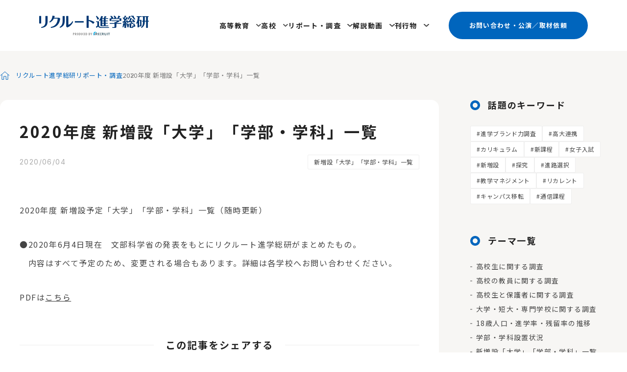

--- FILE ---
content_type: text/html; charset=utf-8
request_url: https://souken.shingakunet.com/research/2020/06/2020.html
body_size: 8223
content:
<!-- Open Graph Protocol -->
<meta property="og:type" content="article">
<meta property="og:locale" content="ja_JP">
<meta property="og:title" content="2020年度 新増設「大学」「学部・学科」一覧 | リポート・調査 | リクルート進学総研">
<meta property="og:url" content="https://souken.shingakunet.com/research/2020/06/2020.html">
<meta property="og:description" content="">
<meta property="og:site_name" content="リポート・調査">
<meta property="og:image" content="https://souken.shingakunet.com/research/.assets/thumbnail/%E9%80%B2%E5%AD%A6%E3%81%AB%E9%96%A2%E3%81%99%E3%82%8B%E3%83%9E%E3%83%BC%E3%82%B1%E3%83%83%E3%83%88%E3%83%87%E3%83%BC%E3%82%BF-i.png">
<!-- Microdata -->
<meta itemprop="description" content="">
<link itemprop="url" href="https://souken.shingakunet.com/research/2020/06/2020.html">
<link itemprop="image" href="https://souken.shingakunet.com/research/.assets/thumbnail/%E9%80%B2%E5%AD%A6%E3%81%AB%E9%96%A2%E3%81%99%E3%82%8B%E3%83%9E%E3%83%BC%E3%82%B1%E3%83%83%E3%83%88%E3%83%87%E3%83%BC%E3%82%BF-i.png"><!DOCTYPE html>
<html lang="ja" itemscope itemtype="http://schema.org/WebPage">
<head>
<meta charset="UTF-8">
<title>2020年度 新増設「大学」「学部・学科」一覧 | リポート・調査 | リクルート進学総研</title>
<meta name="description" content="">
<meta name="keywords" content="高校生,保護者,教員,調査,ブランド,大学,メディア,価値観">
<meta name="viewport" content="width=device-width,initial-scale=1">
<meta http-equiv="X-UA-Compatible" content="IE=edge">
<link rel="shortcut icon" href="https://souken.shingakunet.com/img/favicon.ico">
<link rel="start" href="https://souken.shingakunet.com/research/">
<link rel="canonical" href="https://souken.shingakunet.com/research/2020/06/2020.html" />
<!-- Open Graph Protocol -->
<meta property="og:type" content="article">
<meta property="og:locale" content="ja_JP">
<meta property="og:title" content="2020年度 新増設「大学」「学部・学科」一覧 | リポート・調査 | リクルート進学総研">
<meta property="og:url" content="https://souken.shingakunet.com/research/2020/06/2020.html">
<meta property="og:description" content="">
<meta property="og:site_name" content="リクルート進学総研">
<meta property="og:image" content="https://souken.shingakunet.com/research/.assets/thumbnail/%E9%80%B2%E5%AD%A6%E3%81%AB%E9%96%A2%E3%81%99%E3%82%8B%E3%83%9E%E3%83%BC%E3%82%B1%E3%83%83%E3%83%88%E3%83%87%E3%83%BC%E3%82%BF-i.png">
<!-- Microdata -->
<meta itemprop="description" content="">
<link itemprop="url" href="https://souken.shingakunet.com/research/2020/06/2020.html">
<link itemprop="image" href="https://souken.shingakunet.com/research/.assets/thumbnail/%E9%80%B2%E5%AD%A6%E3%81%AB%E9%96%A2%E3%81%99%E3%82%8B%E3%83%9E%E3%83%BC%E3%82%B1%E3%83%83%E3%83%88%E3%83%87%E3%83%BC%E3%82%BF-i.png">
<!-- CSS
================================================== -->
<link rel="stylesheet" href="https://souken.shingakunet.com/css/font-awesome.min.css">
<link rel="stylesheet" href="https://souken.shingakunet.com/css/common.css">
<link rel="preconnect" href="https://fonts.googleapis.com">
<link rel="preconnect" href="https://fonts.gstatic.com" crossorigin>
<link rel="stylesheet" href="https://fonts.googleapis.com/css2?family=Noto+Sans+JP:wght@400;500;700&family=Inter:wght@400;500;600;700&display=swap">
<link rel="stylesheet" href="https://souken.shingakunet.com/asset/css/common.css" media="all">
<link rel="stylesheet" href="https://souken.shingakunet.com/asset/css/pages/page.css" media="all">

<!-- Script
================================================== -->
<!--[if lt IE 9]><script type="text/javascript" src="https://souken.shingakunet.com/js/jquery_plugin/html5shiv.min.js"><![endif]-->
<!--[if lt IE 9]><script type="text/javascript" src="https://souken.shingakunet.com/js/jquery/jquery-1.11.1.min.js"><![endif]-->
<!--[if lt IE 9]><script src="https://souken.shingakunet.com/js/jquery_plugin/flexibility.js"></script><![endif]-->
<!--[if gte IE 9]><!--><script type="text/javascript" src="https://souken.shingakunet.com/js/jquery/jquery-2.1.1.min.js"></script><!--<![endif]-->
<script src="https://souken.shingakunet.com/js/jquery_plugin/jquery.easing.js"></script>
<script src="https://souken.shingakunet.com/js/jquery_plugin/jquery.caroufredsel.js"></script>
<script src="https://souken.shingakunet.com/js/jquery_plugin/jquery.touchSwipe.min.js"></script>
<script src="https://souken.shingakunet.com/js/common.js"></script>
<script src="https://souken.shingakunet.com/asset/js/transition.js"></script>

<link rel="manifest" href="https://souken.shingakunet.com/.app/manifest.json" crossorigin="use-credentials">
<meta name="theme-color" content="white">

<!-- Global site tag (gtag.js) - Google Analytics GA4を導入済み -->
<script async src="https://www.googletagmanager.com/gtag/js?id=UA-17240924-1"></script>
<script async src="https://www.googletagmanager.com/gtag/js?id=G-LGT2XN2F8Z"></script>
<script>
 window.dataLayer = window.dataLayer || [];
 function gtag(){dataLayer.push(arguments);}
 gtag('js', new Date());

 gtag('config', 'UA-17240924-1');
 gtag('config', 'G-LGT2XN2F8Z');
</script>

<!-- Start of HubSpot Embed Code -->
  <script type="text/javascript" id="hs-script-loader" async defer src="//js-na1.hs-scripts.com/21419317.js"></script>
<!-- End of HubSpot Embed Code -->
</head>
<body id="top">
<div id="wrapper">
<header id="header" class="header">
<h1 class="header__logo"><a href="/"><img src="/asset/img/common/logo.png" alt="リクルート進学総研 produced by RECRUIT" width="448" height="80"></a></h1>
		<nav class="header__nav" aria-label="グローバルメニュー">
			<ul class="nav-list js_nav-list">
				<li class="nav-list__item dd-menu">
					<button type="button" class="js-button-megaMenu" aria-controls="menu-01">高等教育</button>
					<div id="menu-01" class="dd-box" aria-label="高等教育についてのサブメニュー">
						<div class="dd-box__inner">
							<dl class="nav-box">
								<dt class="nav-box__ttl">学校全体</dt>
								<dd class="nav-box__body">
									<ul class="link-list">
										<li class="link-list__item"><a href="/higher/theme-18/">ビジョン・ポリシー</a></li>
										<li class="link-list__item"><a href="/higher/theme-07/">中長期計画・マスタープラン</a></li>
										<li class="link-list__item"><a href="/higher/theme-06/">ブランディング・広報</a></li>
									</ul>
								</dd>
							</dl>
							<dl class="nav-box">
								<dt class="nav-box__ttl">学生募集</dt>
								<dd class="nav-box__body">
									<ul class="link-list">
										<li class="link-list__item"><a href="/higher/theme-11/">学生募集・OC</a></li>
										<li class="link-list__item"><a href="/higher/theme-09/">高大接続・入試改革</a></li>
									</ul>
								</dd>
							</dl>
							<dl class="nav-box">
								<dt class="nav-box__ttl">教育</dt>
								<dd class="nav-box__body">
									<ul class="link-list">
										<li class="link-list__item"><a href="/higher/theme-17/">新領域・新増設・改組</a></li>
										<li class="link-list__item"><a href="/higher/theme-02/">AL・PBL型教育</a></li>
										<li class="link-list__item"><a href="/higher/theme-08/">社会人・リカレント教育</a></li>
										<li class="link-list__item"><a href="/higher/theme-04/">グローバル人材育成</a></li>
										<li class="link-list__item"><a href="/higher/theme-20/">SDGs</a></li>
									</ul>
								</dd>
							</dl>
							<dl class="nav-box">
								<dt class="nav-box__ttl">学生支援</dt>
								<dd class="nav-box__body">
									<ul class="link-list">
										<li class="link-list__item"><a href="/higher/theme-13/">就業力・キャリア教育</a></li>
										<li class="link-list__item"><a href="/higher/theme-12/">学生支援</a></li>
									</ul>
								</dd>
							</dl>
							<dl class="nav-box">
								<dt class="nav-box__ttl">組織基盤・経営資源</dt>
								<dd class="nav-box__body">
									<ul class="link-list">
										<li class="link-list__item"><a href="/higher/theme-19/">経営・組織運営・IR</a></li>
										<li class="link-list__item"><a href="/higher/theme-15/">教職員・FD・SD</a></li>
										<li class="link-list__item"><a href="/higher/theme-14/">教学マネジメント</a></li>
										<li class="link-list__item"><a href="/higher/theme-01/">ICT・DX戦略</a></li>
										<li class="link-list__item"><a href="/higher/theme-03/">キャンパス開設・移転</a></li>
										<li class="link-list__item"><a href="/higher/theme-21/">ダイバーシティ</a></li>
										<li class="link-list__item"><a href="/higher/theme-16/">研究</a></li>
									</ul>
								</dd>
							</dl>
							<dl class="nav-box">
								<dt class="nav-box__ttl">ステークホルダー連携</dt>
								<dd class="nav-box__body">
									<ul class="link-list">
										<li class="link-list__item"><a href="/higher/theme-10/">産学官連携・地域連携</a></li>
									</ul>
								</dd>
							</dl>
							<dl class="nav-box">
								<dt class="nav-box__ttl">外部環境</dt>
								<dd class="nav-box__body">
									<ul class="link-list">
										<li class="link-list__item"><a href="/higher/theme-22/">教育行政・政策</a></li>
										<li class="link-list__item"><a href="/higher/theme-23/">教育マーケット情報</a></li>
										<li class="link-list__item"><a href="/higher/theme-05/">海外の高等教育機関</a></li>
									</ul>
								</dd>
							</dl>
						</div>
					</div>
				</li>
				<li class="nav-list__item dd-menu">
					<button type="button" class="js-button-megaMenu" aria-controls="menu-02">高校</button>
					<div id="menu-02" class="dd-box" aria-label="高校についてのサブメニュー">
						<ul class="link-list">
							<li class="link-list__item"><a href="/secondary/theme-01/">高大連携／入試関連</a></li>
							<li class="link-list__item"><a href="/secondary/theme-03/">インタビュー・寄稿</a></li>
							<li class="link-list__item"><a href="/secondary/theme-04/">キャリガイセミナー／サロン</a></li>
							<li class="link-list__item"><a href="/secondary/theme-05/">教育関連イベント情報</a></li>
							<li class="link-list__item"><a href="/secondary/theme-06/">教育・進路環境データ／文献</a></li>
							<li class="link-list__item"><a href="/secondary/theme-07/">進路指導実践事例</a></li>
							<li class="link-list__item"><a href="/secondary/theme-08/">キャリア教育実践事例</a></li>
							<li class="link-list__item"><a href="/secondary/theme-09/">探究学習</a></li>
							<li class="link-list__item"><a href="/secondary/theme-10/">教科実践事例</a></li>
							<li class="link-list__item"><a href="/secondary/theme-11/">主体的・対話的で深い学び</a></li>
							<li class="link-list__item"><a href="/secondary/theme-12/">地域課題解決・学外連携</a></li>
							<li class="link-list__item"><a href="/secondary/theme-13/">職業観育成／自己理解</a></li>
							<li class="link-list__item"><a href="/secondary/theme-14/">学問研究／学校研究</a></li>
							<li class="link-list__item"><a href="/secondary/theme-15/">志望理由／小論文</a></li>
							<li class="link-list__item"><a href="/secondary/theme-21/">「問い」の編集工学</a></li>
							<li class="link-list__item"><a href="/secondary/theme-16/">スタディサプリ活用事例（進路）</a></li>
							<li class="link-list__item"><a href="/secondary/theme-17/">スタディサプリ活用事例（学習）</a></li>
							<li class="link-list__item"><a href="/secondary/theme-22/">キャリアガイダンス＠メール</a></li>
							<li class="link-list__item"><a href="/secondary/theme-23/">キャリアガイダンス通信</a></li>
							<li class="link-list__item"><a href="/secondary/theme-19/">編集部での取り組み</a></li>
							<li class="link-list__item"><a href="/secondary/theme-20/">編集部からのお知らせ</a></li>
						</ul>
					</div>
				</li>
				<li class="nav-list__item dd-menu">
					<button type="button" class="js-button-megaMenu" aria-controls="menu-03">リポート・調査</button>
					<div id="menu-03" class="dd-box" aria-label="リポート・調査についてのサブメニュー">
						<ul class="link-list">
							<li class="link-list__item"><a href="/research/cat/">高校生に関する調査</a></li>
							<li class="link-list__item"><a href="/research/cat-1/">高校の教員に関する調査</a></li>
							<li class="link-list__item"><a href="/research/cat-2/">高校生と保護者に関する調査</a></li>
							<li class="link-list__item"><a href="/research/cat-3/">大学・短大・専門学校に関する調査</a></li>
							<li class="link-list__item"><a href="/research/18/">18歳人口・進学率・残留率の推移</a></li>
							<li class="link-list__item"><a href="/research/cat-10/">学部・学科設置状況</a></li>
							<li class="link-list__item"><a href="/research/cat-12/">新増設「大学」「学部・学科」一覧</a></li>
						</ul>
					</div>
				</li>
				<li class="nav-list__item dd-menu">
					<button type="button" class="js-button-megaMenu" aria-controls="menu-04">解説動画</button>
					<div id="menu-04" class="dd-box" aria-label="解説動画についてのサブメニュー">
						<div class="dd-box__inner">
							<dl class="nav-box">
								<dt class="nav-box__ttl">学校全体</dt>
								<dd class="nav-box__body">
									<ul class="link-list">
										<li class="link-list__item"><a href="/movie/theme-18/">ビジョン・ポリシー</a></li>
										<li class="link-list__item"><a href="/movie/theme-07/">中長期計画・マスタープラン</a></li>
										<li class="link-list__item"><a href="/movie/theme-06/">ブランディング・広報</a></li>
									</ul>
								</dd>
							</dl>
							<dl class="nav-box">
								<dt class="nav-box__ttl">学生募集</dt>
								<dd class="nav-box__body">
									<ul class="link-list">
										<li class="link-list__item"><a href="/movie/theme-11/">学生募集・OC</a></li>
										<li class="link-list__item"><a href="/movie/theme-09/">高大接続・入試改革</a></li>
									</ul>
								</dd>
							</dl>
							<dl class="nav-box">
								<dt class="nav-box__ttl">教育</dt>
								<dd class="nav-box__body">
									<ul class="link-list">
										<li class="link-list__item"><a href="/movie/theme-17/">新領域・新増設・改組</a></li>
										<li class="link-list__item"><a href="/movie/theme-02/">AL・PBL型教育</a></li>
										<li class="link-list__item"><a href="/movie/theme-08/">社会人・リカレント教育</a></li>
										<li class="link-list__item"><a href="/movie/theme-04/">グローバル人材育成</a></li>
										<li class="link-list__item"><a href="/movie/theme-20/">SDGs</a></li>
									</ul>
								</dd>
							</dl>
							<dl class="nav-box">
								<dt class="nav-box__ttl">学生支援</dt>
								<dd class="nav-box__body">
									<ul class="link-list">
										<li class="link-list__item"><a href="/movie/theme-13/">就業力・キャリア教育</a></li>
										<li class="link-list__item"><a href="/movie/theme-12/">学生支援</a></li>
									</ul>
								</dd>
							</dl>
							<dl class="nav-box">
								<dt class="nav-box__ttl">組織基盤・経営資源</dt>
								<dd class="nav-box__body">
									<ul class="link-list">
										<li class="link-list__item"><a href="/movie/theme-19/">経営・組織運営・IR</a></li>
										<li class="link-list__item"><a href="/movie/theme-15/">教職員・FD・SD</a></li>
										<li class="link-list__item"><a href="/movie/theme-14/">教学マネジメント</a></li>
										<li class="link-list__item"><a href="/movie/theme-01/">ICT・DX戦略</a></li>
										<li class="link-list__item"><a href="/movie/theme-03/">キャンパス開設・移転</a></li>
										<li class="link-list__item"><a href="/movie/theme-21/">ダイバーシティ</a></li>
										<li class="link-list__item"><a href="/movie/theme-16/">研究</a></li>
									</ul>
								</dd>
							</dl>
							<dl class="nav-box">
								<dt class="nav-box__ttl">ステークホルダー連携</dt>
								<dd class="nav-box__body">
									<ul class="link-list">
										<li class="link-list__item"><a href="/movie/theme-10/">産学官連携・地域連携</a></li>
									</ul>
								</dd>
							</dl>
							<dl class="nav-box">
								<dt class="nav-box__ttl">外部環境</dt>
								<dd class="nav-box__body">
									<ul class="link-list">
										<li class="link-list__item"><a href="/movie/theme-22/">教育行政・政策</a></li>
										<li class="link-list__item"><a href="/movie/theme-23/">教育マーケット情報</a></li>
										<li class="link-list__item"><a href="/movie/theme-05/">海外の高等教育機関</a></li>
									</ul>
								</dd>
							</dl>
						</div>
					</div>
				</li>
				<li class="nav-list__item dd-menu">
					<button type="button" class="js-button-megaMenu" aria-controls="menu-05">刊行物</button>
					<div id="menu-05" class="dd-box" aria-label="刊行物についてのサブメニュー">
						<ul class="link-list">
							<li class="link-list__item"><a href="/publication/collegemanagement/">カレッジマネジメント</a></li>
							<li class="link-list__item"><a href="/publication/careerguidance/">キャリアガイダンス</a></li>
							<li class="link-list__item"><a href="/publication/careerguidance-class/">クラス担任のためのキャリアガイダンス</a></li>
							<li class="link-list__item"><a href="/publication/careerguidance-hogosya/">高校生の保護者のためのキャリアガイダンス</a></li>
						</ul>
					</div>
				</li>
			</ul>
			<p class="header__btn-inquiry"><a href="/souken/faq.html">お問い合わせ・公演／取材依頼</a></p>
			<p class="header__btn-search"><button></button></p>
		</nav>
		<div class="header__btn-menu js_btn-menu">
			<button></button>
			<input id="navi" type="checkbox" />
			<label for="navi">
				<div class="dots"></div>
				<div class="dots"></div>
				<div class="dots"></div>
				<div class="dots"></div>
				<div class="dots"></div>
				<div class="dots"></div>
				<div class="dots"></div>
				<div class="dots"></div>
				<div class="dots"></div>
			</label>
		</div>
</header>
<main id="content">
<div class="page-wrap">
<div class="breadcrumb">
	<ol class="link-list">
    	<li class="link-list__item"><a href="https://souken.shingakunet.com/">リクルート進学総研</a></li>
				<li class="link-list__item"><a href="https://souken.shingakunet.com/research/">リポート・調査</a></li>
		<li class="link-list__item">2020年度 新増設「大学」「学部・学科」一覧</li>
			</ol>
</div>

<div class="page-wrap__inner">

<div class="main-wrap">
	<div class="post-wrap">
		<div class="post-wrap__head">
<h1 class="post-wrap__ttl">2020年度 新増設「大学」「学部・学科」一覧</h1>
<div class="post-wrap__data">
<time class="post-wrap__date" datetime="2020-06-04">2020/06/04</time>
<ul class="tag-list">
<li class="tag-list__item"><a href="https://souken.shingakunet.com/research/cat-12/">新増設「大学」「学部・学科」一覧</a></li></ul>
</div>
</div>
<div class="post-wrap__body single__content">
<p>2020年度 新増設予定「大学」「学部・学科」一覧（随時更新）</p>
<p>●2020年6月4日現在　文部科学省の発表をもとにリクルート進学総研がまとめたもの。<br>
　内容はすべて予定のため、変更される場合もあります。詳細は各学校へお問い合わせください。</p>
<p>PDFは<u><a href="https://souken.shingakunet.com/higher/.assets/2020shinzousetsu.pdf" title="" target="_self">こちら</u></a></p>
<p></p>

<aside class="share-wrap">
<h2 class="share-wrap__ttl"><span>この記事をシェアする</span></h2>
<div class="share-wrap__body">
<ul class="sns-list">
<li class="sns-list__item sns-list__item--x"><a href="https://twitter.com/share?url=https://souken.shingakunet.com/research/2020/06/2020.html"></a></li>
<li class="sns-list__item sns-list__item--fb"><a href="https://www.facebook.com/sharer/sharer.php?u=https://souken.shingakunet.com/research/2020/06/2020.html"></a></li>
<li class="sns-list__item sns-list__item--hatena"><a href="http://b.hatena.ne.jp/add?url=https://souken.shingakunet.com/research/2020/06/2020.html"></a></li>
<li class="sns-list__item sns-list__item--line"><a href="https://social-plugins.line.me/lineit/share?url=https://souken.shingakunet.com/research/2020/06/2020.html"></a></li>
</ul>
</div>
</aside>
</div>
	</div>
</div>

<div class="side-wrap">
<aside class="side-box">
	<h2 class="side-box__ttl">話題のキーワード</h2>
	<div class="side-box__body">
<ul class="kw-list">
<li class="kw-list__item"><a href="/search.html?mtssq=進学ブランド力調査">進学ブランド力調査</a></li>
<li class="kw-list__item"><a href="/search.html?mtssq=高大連携">高大連携</a></li>
<li class="kw-list__item"><a href="/search.html?mtssq=カリキュラム">カリキュラム</a></li>
<li class="kw-list__item"><a href="/search.html?mtssq=新課程">新課程</a></li>
<li class="kw-list__item"><a href="/search.html?mtssq=女子入試">女子入試</a></li>
<li class="kw-list__item"><a href="/search.html?mtssq=新増設">新増設</a></li>
<li class="kw-list__item"><a href="/search.html?mtssq=探究">探究</a></li>
<li class="kw-list__item"><a href="/search.html?mtssq=進路選択">進路選択</a></li>
<li class="kw-list__item"><a href="/search.html?mtssq=教学マネジメント">教学マネジメント</a></li>
<li class="kw-list__item"><a href="/search.html?mtssq=リカレント">リカレント</a></li>
<li class="kw-list__item"><a href="/search.html?mtssq=キャンパス移転">キャンパス移転</a></li>
<li class="kw-list__item"><a href="/search.html?mtssq=通信課程">通信課程</a></li>
</ul>
</div>
</aside>
<!--<aside class="side-box">
	<h2 class="side-box__ttl">人気の記事</h2>
	<div class="side-box__body">
<ol class="rank-list">
<li class="rank-list__item">
<section class="rank-box">
<figure class="rank-box__img"><img loading="lazy" src="https://placehold.jp/240x135.png" alt="【専門職】幅広い知識と、豊富な実習で培われた技…"></figure>
<div class="rank-box__detail">
<h3 class="rank-box__ttl"><a href="">【専門職】幅広い知識と、豊富な実習で培われた技…</a></h3>
<time class="rank-box__date" datetime="2024-05-13">2024/05/13</time>
</div>
</section>
</li>
<li class="rank-list__item">
<section class="rank-box">
<figure class="rank-box__img"><img loading="lazy" src="https://placehold.jp/240x135.png" alt="【専門職】幅広い知識と、豊富な実習で培われた技…"></figure>
<div class="rank-box__detail">
<h3 class="rank-box__ttl"><a href="">【専門職】幅広い知識と、豊富な実習で培われた技…</a></h3>
<time class="rank-box__date" datetime="2024-05-13">2024/05/13</time>
</div>
</section>
</li>
<li class="rank-list__item">
<section class="rank-box">
<figure class="rank-box__img"><img loading="lazy" src="https://placehold.jp/240x135.png" alt="【専門職】幅広い知識と、豊富な実習で培われた技…"></figure>
<div class="rank-box__detail">
<h3 class="rank-box__ttl"><a href="">【専門職】幅広い知識と、豊富な実習で培われた技…</a></h3>
<time class="rank-box__date" datetime="2024-05-13">2024/05/13</time>
</div>
</section>
</li>
<li class="rank-list__item">
<section class="rank-box">
<figure class="rank-box__img"><img loading="lazy" src="https://placehold.jp/240x135.png" alt="【専門職】幅広い知識と、豊富な実習で培われた技…"></figure>
<div class="rank-box__detail">
<h3 class="rank-box__ttl"><a href="">【専門職】幅広い知識と、豊富な実習で培われた技…</a></h3>
<time class="rank-box__date" datetime="2024-05-13">2024/05/13</time>
</div>
</section>
</li>
<li class="rank-list__item">
<section class="rank-box">
<figure class="rank-box__img"><img loading="lazy" src="https://placehold.jp/240x135.png" alt="【専門職】幅広い知識と、豊富な実習で培われた技…"></figure>
<div class="rank-box__detail">
<h3 class="rank-box__ttl"><a href="">【専門職】幅広い知識と、豊富な実習で培われた技…</a></h3>
<time class="rank-box__date" datetime="2024-05-13">2024/05/13</time>
</div>
</section>
</li>
</ol>
</div>
</aside>-->
<aside class="side-box">
	<h2 class="side-box__ttl">テーマ一覧</h2>
	<div class="side-box__body">
<dl class="link-box">
<dd class="link-box__body">
<ul class="link-list">
                           <li class="link-list__item"><a href="https://souken.shingakunet.com/research/cat/">高校生に関する調査</a>
                           </li>
                           <li class="link-list__item"><a href="https://souken.shingakunet.com/research/cat-1/">高校の教員に関する調査</a>
                           </li>
                           <li class="link-list__item"><a href="https://souken.shingakunet.com/research/cat-2/">高校生と保護者に関する調査</a>
                           </li>
                           <li class="link-list__item"><a href="https://souken.shingakunet.com/research/cat-3/">大学・短大・専門学校に関する調査</a>
                           </li>
                           <li class="link-list__item"><a href="https://souken.shingakunet.com/research/18/">18歳人口・進学率・残留率の推移</a>
                           </li>
                           <li class="link-list__item"><a href="https://souken.shingakunet.com/research/cat-10/">学部・学科設置状況</a>
                           </li>
                           <li class="link-list__item"><a href="https://souken.shingakunet.com/research/cat-12/">新増設「大学」「学部・学科」一覧</a>
                           </li>
      </ul>
</dd>
</dl>
</div>
<div class="theme-bottom-btn"><a class="btn btn-highlight--border" href="https://db.shingaku-research.net/">進学センサスDATABOOK</a></div>
</aside>
</div>

</div>

<aside class="other-wrap">
	<div class="other-wrap__inner">
		<h2 class="other-wrap__ttl">関連記事</h2>
		<div class="other-wrap__body">
			<ul class="card-list js_card-list">
      
                            
                				<li class="card-list__item">
					<section class="card-box">
						<figure class="card-box__img"><img loading="lazy" src="https://souken.shingakunet.com/research/.assets/thumbnail/%E9%80%B2%E5%AD%A6%E3%81%AB%E9%96%A2%E3%81%99%E3%82%8B%E3%83%9E%E3%83%BC%E3%82%B1%E3%83%83%E3%83%88%E3%83%87%E3%83%BC%E3%82%BF-i.png" alt="2025年度 新増設「大学」「学部・学科」一覧" width="640" height="360"></figure>
						<div class="card-box__detail">
							<h3 class="card-box__ttl"><a href="https://souken.shingakunet.com/research/2025/06/shinzousetsu.html">2025年度 新増設「大学」「学部・学科」一覧</a></h3>
							<time class="card-box__date" datetime="2025-06-10">2025/06/10</time>
							<ul class="tag-list">
																<li class="tag-list__item"><a href="https://souken.shingakunet.com/research/cat-12/">新増設「大学」「学部・学科」一覧</a></li>
															</ul>
						</div>
					</section>
				</li>
        				<li class="card-list__item">
					<section class="card-box">
						<figure class="card-box__img"><img loading="lazy" src="https://souken.shingakunet.com/research/.assets/thumbnail/%E9%80%B2%E5%AD%A6%E3%81%AB%E9%96%A2%E3%81%99%E3%82%8B%E3%83%9E%E3%83%BC%E3%82%B1%E3%83%83%E3%83%88%E3%83%87%E3%83%BC%E3%82%BF-i.png" alt="2024年度 新増設「大学」「学部・学科」一覧" width="640" height="360"></figure>
						<div class="card-box__detail">
							<h3 class="card-box__ttl"><a href="https://souken.shingakunet.com/research/2024/03/2022.html">2024年度 新増設「大学」「学部・学科」一覧</a></h3>
							<time class="card-box__date" datetime="2024-03-25">2024/03/25</time>
							<ul class="tag-list">
																<li class="tag-list__item"><a href="https://souken.shingakunet.com/research/cat-12/">新増設「大学」「学部・学科」一覧</a></li>
															</ul>
						</div>
					</section>
				</li>
        				<li class="card-list__item">
					<section class="card-box">
						<figure class="card-box__img"><img loading="lazy" src="https://souken.shingakunet.com/research/.assets/thumbnail/%E9%80%B2%E5%AD%A6%E3%81%AB%E9%96%A2%E3%81%99%E3%82%8B%E3%83%9E%E3%83%BC%E3%82%B1%E3%83%83%E3%83%88%E3%83%87%E3%83%BC%E3%82%BF-i.png" alt="2023年度 新増設「大学」「学部・学科」一覧" width="640" height="360"></figure>
						<div class="card-box__detail">
							<h3 class="card-box__ttl"><a href="https://souken.shingakunet.com/research/2023/04/2022.html">2023年度 新増設「大学」「学部・学科」一覧</a></h3>
							<time class="card-box__date" datetime="2023-04-25">2023/04/25</time>
							<ul class="tag-list">
																<li class="tag-list__item"><a href="https://souken.shingakunet.com/research/cat-12/">新増設「大学」「学部・学科」一覧</a></li>
															</ul>
						</div>
					</section>
				</li>
        				<li class="card-list__item">
					<section class="card-box">
						<figure class="card-box__img"><img loading="lazy" src="https://souken.shingakunet.com/research/.assets/thumbnail/%E9%80%B2%E5%AD%A6%E3%81%AB%E9%96%A2%E3%81%99%E3%82%8B%E3%83%9E%E3%83%BC%E3%82%B1%E3%83%83%E3%83%88%E3%83%87%E3%83%BC%E3%82%BF-i.png" alt="2022年度 新増設「大学」「学部・学科」一覧" width="640" height="360"></figure>
						<div class="card-box__detail">
							<h3 class="card-box__ttl"><a href="https://souken.shingakunet.com/research/2023/02/2022.html">2022年度 新増設「大学」「学部・学科」一覧</a></h3>
							<time class="card-box__date" datetime="2023-02-22">2023/02/22</time>
							<ul class="tag-list">
																<li class="tag-list__item"><a href="https://souken.shingakunet.com/research/cat-12/">新増設「大学」「学部・学科」一覧</a></li>
															</ul>
						</div>
					</section>
				</li>
        				<li class="card-list__item">
					<section class="card-box">
						<figure class="card-box__img"><img loading="lazy" src="https://souken.shingakunet.com/research/.assets/thumbnail/%E9%80%B2%E5%AD%A6%E3%81%AB%E9%96%A2%E3%81%99%E3%82%8B%E3%83%9E%E3%83%BC%E3%82%B1%E3%83%83%E3%83%88%E3%83%87%E3%83%BC%E3%82%BF-i.png" alt="2021年度 新増設「大学」「学部・学科」一覧" width="640" height="360"></figure>
						<div class="card-box__detail">
							<h3 class="card-box__ttl"><a href="https://souken.shingakunet.com/research/2021/02/2021.html">2021年度 新増設「大学」「学部・学科」一覧</a></h3>
							<time class="card-box__date" datetime="2021-02-15">2021/02/15</time>
							<ul class="tag-list">
																<li class="tag-list__item"><a href="https://souken.shingakunet.com/research/cat-12/">新増設「大学」「学部・学科」一覧</a></li>
															</ul>
						</div>
					</section>
				</li>
        				<li class="card-list__item">
					<section class="card-box">
						<figure class="card-box__img"><img loading="lazy" src="https://souken.shingakunet.com/research/.assets/thumbnail/%E9%80%B2%E5%AD%A6%E3%81%AB%E9%96%A2%E3%81%99%E3%82%8B%E3%83%9E%E3%83%BC%E3%82%B1%E3%83%83%E3%83%88%E3%83%87%E3%83%BC%E3%82%BF-i.png" alt="2019年度 新増設「大学」「学部・学科」一覧" width="640" height="360"></figure>
						<div class="card-box__detail">
							<h3 class="card-box__ttl"><a href="https://souken.shingakunet.com/research/2020/06/2019.html">2019年度 新増設「大学」「学部・学科」一覧</a></h3>
							<time class="card-box__date" datetime="2020-06-04">2020/06/04</time>
							<ul class="tag-list">
																<li class="tag-list__item"><a href="https://souken.shingakunet.com/research/cat-12/">新増設「大学」「学部・学科」一覧</a></li>
															</ul>
						</div>
					</section>
				</li>
        				<li class="card-list__item">
					<section class="card-box">
						<figure class="card-box__img"><img loading="lazy" src="https://souken.shingakunet.com/research/.assets/thumbnail/%E9%80%B2%E5%AD%A6%E3%81%AB%E9%96%A2%E3%81%99%E3%82%8B%E3%83%9E%E3%83%BC%E3%82%B1%E3%83%83%E3%83%88%E3%83%87%E3%83%BC%E3%82%BF-i.png" alt="2018年度 新増設「大学」「学部・学科」一覧" width="640" height="360"></figure>
						<div class="card-box__detail">
							<h3 class="card-box__ttl"><a href="https://souken.shingakunet.com/research/2018/02/2018.html">2018年度 新増設「大学」「学部・学科」一覧</a></h3>
							<time class="card-box__date" datetime="2018-02-22">2018/02/22</time>
							<ul class="tag-list">
																<li class="tag-list__item"><a href="https://souken.shingakunet.com/research/cat-12/">新増設「大学」「学部・学科」一覧</a></li>
															</ul>
						</div>
					</section>
				</li>
              			</ul>
		</div>
	</div>
</aside>

</div>
</main>
<footer id="footer" class="footer">
<div class="bnr-wrap">
  <ul class="bnr-list">
    <li class="bnr-list__item"><a href="https://shingakunet.com/" target="_blank"><img src="/img/common/footer/banner2_200x120.png" alt=""></a></li>
    <li class="bnr-list__item"><a href="https://tobitate-mext.jasso.go.jp/" target="_blank"><img src="/img/common/footer/banner3_200x120.png" alt=""></a></li>
    <li class="bnr-list__item"><a href="https://www.works-i.com/" target="_blank"><img src="/img/common/footer/banner4_200x120.png" alt=""></a></li>
    <li class="bnr-list__item"><a href="https://shushokumirai.recruit.co.jp/" target="_blank"><img src="/img/common/footer/banner5_200x120.png" alt=""></a></li>
    <li class="bnr-list__item"><a href="https://ed-tech.shingakunet.com/" target="_blank"><img src="/img/common/footer/banner7_200x120.png" alt=""></a></li>
    <li class="bnr-list__item"><a href="https://manapass.jp/" target="_blank"><img src="/img/common/footer/banner9_200x120.png" alt=""></a></li>
  </ul>
</div>
<div id="footer__top" class="footer__top">
  <nav class="nav-wrap">
    <h2 class="nav-wrap__ttl"><a href="/higher/">高等教育</a></h2>
    <div class="nav-wrap__body">
      <dl class="nav-box">
        <dt class="nav-box__ttl">学校全体</dt>
        <dd class="nav-box__body">
          <ul class="link-list">
            <li class="link-list__item"><a href="/higher/theme-18/">ビジョン・ポリシー</a></li>
            <li class="link-list__item"><a href="/higher/theme-07/">中長期計画・マスタープラン</a></li>
            <li class="link-list__item"><a href="/higher/theme-06/">ブランディング・広報</a></li>
          </ul>
        </dd>
      </dl>
      <dl class="nav-box">
        <dt class="nav-box__ttl">学生募集</dt>
        <dd class="nav-box__body">
          <ul class="link-list">
            <li class="link-list__item"><a href="/higher/theme-11/">学生募集・OC</a></li>
            <li class="link-list__item"><a href="/higher/theme-09/">高大接続・入試改革</a></li>
          </ul>
        </dd>
      </dl>
      <dl class="nav-box">
        <dt class="nav-box__ttl">教育</dt>
        <dd class="nav-box__body">
          <ul class="link-list">
            <li class="link-list__item"><a href="/higher/theme-17/">新領域・新増設・改組</a></li>
            <li class="link-list__item"><a href="/higher/theme-02/">AL・PBL型教育</a></li>
            <li class="link-list__item"><a href="/higher/theme-08/">社会人・リカレント教育</a></li>
            <li class="link-list__item"><a href="/higher/theme-04/">グローバル人材育成</a></li>
            <li class="link-list__item"><a href="/higher/theme-20/">SDGs</a></li>
          </ul>
        </dd>
      </dl>
      <dl class="nav-box">
        <dt class="nav-box__ttl">学生支援</dt>
        <dd class="nav-box__body">
          <ul class="link-list">
            <li class="link-list__item"><a href="/higher/theme-13/">就業力・キャリア教育</a></li>
            <li class="link-list__item"><a href="/higher/theme-12/">学生支援</a></li>
          </ul>
        </dd>
      </dl>
      <dl class="nav-box">
        <dt class="nav-box__ttl">組織基盤・経営資源</dt>
        <dd class="nav-box__body">
          <ul class="link-list">
            <li class="link-list__item"><a href="/higher/theme-19/">経営・組織運営・IR</a></li>
            <li class="link-list__item"><a href="/higher/theme-15/">教職員・FD・SD</a></li>
            <li class="link-list__item"><a href="/higher/theme-14/">教学マネジメント</a></li>
            <li class="link-list__item"><a href="/higher/theme-01/">ICT・DX戦略</a></li>
            <li class="link-list__item"><a href="/higher/theme-03/">キャンパス開設・移転</a></li>
            <li class="link-list__item"><a href="/higher/theme-21/">ダイバーシティ</a></li>
            <li class="link-list__item"><a href="/higher/theme-16/">研究</a></li>
          </ul>
        </dd>
      </dl>
      <dl class="nav-box">
        <dt class="nav-box__ttl">ステークホルダー連携</dt>
        <dd class="nav-box__body">
          <ul class="link-list">
            <li class="link-list__item"><a href="/higher/theme-10/">産学官連携・地域連携</a></li>
          </ul>
        </dd>
      </dl>
      <dl class="nav-box">
        <dt class="nav-box__ttl">外部環境</dt>
        <dd class="nav-box__body">
          <ul class="link-list">
            <li class="link-list__item"><a href="/higher/theme-22/">教育行政・政策</a></li>
            <li class="link-list__item"><a href="/higher/theme-23/">教育マーケット情報</a></li>
            <li class="link-list__item"><a href="/higher/theme-05/">海外の高等教育機関</a></li>
          </ul>
        </dd>
      </dl>
      <dl class="nav-box">
        <dt class="nav-box__ttl">連載別</dt>
        <dd class="nav-box__body">
          <ul class="link-list">
            <li class="link-list__item"><a href="https://souken.shingakunet.com/research/theme-24">大学経営改革</a></li>
            <li class="link-list__item"><a href="https://souken.shingakunet.com/research/theme-25">入試は社会へのメッセージ</a></li>
            <li class="link-list__item"><a href="https://souken.shingakunet.com/research/theme-26">リカレント教育最前線</a></li>
            <li class="link-list__item"><a href="https://souken.shingakunet.com/research/theme-27">編集長の視点</a></li>
          </ul>
        </dd>
      </dl>
    </div>
  </nav>
  <nav class="nav-wrap">
    <h2 class="nav-wrap__ttl"><a href="/secondary/">高校</a></h2>
    <div class="nav-wrap__body">
      <ul class="link-list">
        <li class="link-list__item"><a href="/secondary/theme-01/">高大連携／入試関連</a></li>
        <li class="link-list__item"><a href="/secondary/theme-03/">インタビュー・寄稿</a></li>
        <li class="link-list__item"><a href="/secondary/theme-04/">キャリガイセミナー／サロン</a></li>
        <li class="link-list__item"><a href="/secondary/theme-05/">教育関連イベント情報</a></li>
        <li class="link-list__item"><a href="/secondary/theme-06/">教育・進路環境データ／文献</a></li>
        <li class="link-list__item"><a href="/secondary/theme-07/">進路指導実践事例</a></li>
        <li class="link-list__item"><a href="/secondary/theme-08/">キャリア教育実践事例</a></li>
        <li class="link-list__item"><a href="/secondary/theme-09/">探究学習</a></li>
        <li class="link-list__item"><a href="/secondary/theme-10/">教科実践事例</a></li>
        <li class="link-list__item"><a href="/secondary/theme-11/">主体的・対話的で深い学び</a></li>
        <li class="link-list__item"><a href="/secondary/theme-12/">地域課題解決・学外連携</a></li>
        <li class="link-list__item"><a href="/secondary/theme-13/">職業観育成／自己理解</a></li>
        <li class="link-list__item"><a href="/secondary/theme-14/">学問研究／学校研究</a></li>
        <li class="link-list__item"><a href="/secondary/theme-15/">志望理由／小論文</a></li>
        <li class="link-list__item"><a href="/secondary/theme-21/">「問い」の編集工学</a></li>
        <li class="link-list__item"><a href="/secondary/theme-16/">スタディサプリ活用事例（進路）</a></li>
        <li class="link-list__item"><a href="/secondary/theme-17/">スタディサプリ活用事例（学習）</a></li>
        <li class="link-list__item"><a href="/secondary/theme-22/">キャリアガイダンス＠メール</a></li>
        <li class="link-list__item"><a href="/secondary/theme-23/">キャリアガイダンス通信</a></li>
        <li class="link-list__item"><a href="/secondary/theme-19/">編集部での取り組み</a></li>
        <li class="link-list__item"><a href="/secondary/theme-20/">編集部からのお知らせ</a></li>
      </ul>
    </div>
  </nav>
  <nav class="nav-wrap">
    <h2 class="nav-wrap__ttl"><a href="/movie/">解説動画</a></h2>
    <div class="nav-wrap__body">
      <dl class="nav-box">
        <dt class="nav-box__ttl">学校全体</dt>
        <dd class="nav-box__body">
          <ul class="link-list">
            <li class="link-list__item"><a href="/movie/theme-18/">ビジョン・ポリシー</a></li>
            <li class="link-list__item"><a href="/movie/theme-07/">中長期計画・マスタープラン</a></li>
            <li class="link-list__item"><a href="/movie/theme-06/">ブランディング・広報</a></li>
          </ul>
        </dd>
      </dl>
      <dl class="nav-box">
        <dt class="nav-box__ttl">学生募集</dt>
        <dd class="nav-box__body">
          <ul class="link-list">
            <li class="link-list__item"><a href="/movie/theme-11/">学生募集・OC</a></li>
            <li class="link-list__item"><a href="/movie/theme-09/">高大接続・入試改革</a></li>
          </ul>
        </dd>
      </dl>
      <dl class="nav-box">
        <dt class="nav-box__ttl">教育</dt>
        <dd class="nav-box__body">
          <ul class="link-list">
            <li class="link-list__item"><a href="/movie/theme-17/">新領域・新増設・改組</a></li>
            <li class="link-list__item"><a href="/movie/theme-02/">AL・PBL型教育</a></li>
            <li class="link-list__item"><a href="/movie/theme-08/">社会人・リカレント教育</a></li>
            <li class="link-list__item"><a href="/movie/theme-04/">グローバル人材育成</a></li>
            <li class="link-list__item"><a href="/movie/theme-20/">SDGs</a></li>
          </ul>
        </dd>
      </dl>
      <dl class="nav-box">
        <dt class="nav-box__ttl">学生支援</dt>
        <dd class="nav-box__body">
          <ul class="link-list">
            <li class="link-list__item"><a href="/movie/theme-13/">就業力・キャリア教育</a></li>
            <li class="link-list__item"><a href="/movie/theme-12/">学生支援</a></li>
          </ul>
        </dd>
      </dl>
      <dl class="nav-box">
        <dt class="nav-box__ttl">組織基盤・経営資源</dt>
        <dd class="nav-box__body">
          <ul class="link-list">
            <li class="link-list__item"><a href="/movie/theme-19/">経営・組織運営・IR</a></li>
            <li class="link-list__item"><a href="/movie/theme-15/">教職員・FD・SD</a></li>
            <li class="link-list__item"><a href="/movie/theme-14/">教学マネジメント</a></li>
            <li class="link-list__item"><a href="/movie/theme-01/">ICT・DX戦略</a></li>
            <li class="link-list__item"><a href="/movie/theme-03/">キャンパス開設・移転</a></li>
            <li class="link-list__item"><a href="/movie/theme-21/">ダイバーシティ</a></li>
            <li class="link-list__item"><a href="/movie/theme-16/">研究</a></li>
          </ul>
        </dd>
      </dl>
      <dl class="nav-box">
        <dt class="nav-box__ttl">ステークホルダー連携</dt>
        <dd class="nav-box__body">
          <ul class="link-list">
            <li class="link-list__item"><a href="/movie/theme-10/">産学官連携・地域連携</a></li>
          </ul>
        </dd>
      </dl>
      <dl class="nav-box">
        <dt class="nav-box__ttl">外部環境</dt>
        <dd class="nav-box__body">
          <ul class="link-list">
            <li class="link-list__item"><a href="/movie/theme-22/">教育行政・政策</a></li>
            <li class="link-list__item"><a href="/movie/theme-23/">教育マーケット情報</a></li>
            <li class="link-list__item"><a href="/movie/theme-05/">海外の高等教育機関</a></li>
          </ul>
        </dd>
      </dl>
    </div>
  </nav>
  <div class="nav-other">
    <nav class="nav-wrap">
      <h2 class="nav-wrap__ttl"><a href="/resource/">学校職員の情報局</a></h2>
      <div class="nav-wrap__body">
        <ul class="link-list">
          <li class="link-list__item"><a href="/resource/nextup/">Next Up</a></li>
          <li class="link-list__item"><a href="/resource/terminology/">60秒で分かる「キホン業界用語解説」</a></li>
          <li class="link-list__item"><a href="/resource/situation/">ちょい見せ！大学職員の仕事＆キャリア事情</a></li>
        </ul>
      </div>
    </nav>
    <nav class="nav-wrap">
      <h2 class="nav-wrap__ttl"><a href="/research/">リポート・調査</a></h2>
      <div class="nav-wrap__body">
        <ul class="link-list">
          <li class="link-list__item"><a href="/research/cat/">高校生に関する調査</a></li>
          <li class="link-list__item"><a href="/research/cat-1/">高校の教員に関する調査</a></li>
          <li class="link-list__item"><a href="/research/cat-2/">高校生と保護者に関する調査</a></li>
          <li class="link-list__item"><a href="/research/cat-3/">大学・短大・専門学校に関する調査</a></li>
          <li class="link-list__item"><a href="/research/18/">18歳人口・進学率・残留率の推移</a></li>
          <li class="link-list__item"><a href="/research/cat-10/">学部・学科設置状況</a></li>
          <li class="link-list__item"><a href="/research/cat-12/">新増設「大学」「学部・学科」一覧</a></li>
        </ul>
      </div>
    </nav>
    <nav class="nav-wrap">
      <h2 class="nav-wrap__ttl"><a href="/publication/">刊行物</a></h2>
      <div class="nav-wrap__body">
        <ul class="nav-list">
          <li class="nav-list__item"><a href="/publication/collegemanagement/">カレッジマネジメント</a></li>
          <li class="nav-list__item"><a href="/publication/careerguidance/">キャリアガイダンス</a></li>
          <li class="nav-list__item"><a href="/publication/careerguidance-class/">クラス担任のためのキャリアガイダンス</a></li>
          <li class="nav-list__item"><a href="/publication/careerguidance-hogosya/">高校生の保護者のためのキャリアガイダンス</a></li>
        </ul>
      </div>
    </nav>
  </div>
</div>
<div class="footer__btm">
<p class="footer__txt">※所属・肩書は各記事の公開時点のものです</p>
<div class="footer__inner">
<ul class="link-list">
<li class="link-list__item"><a href="/souken/about.html">進学総研について</a></li>
<li class="link-list__item"><a href="/howto/">進学総研サイトの使い方</a></li>
<li class="link-list__item"><a href="/souken/faq.html">お問い合わせ・講演／取材依頼</a></li>
<li class="link-list__item"><a href="https://cdn.p.recruit.co.jp/terms/cmn-t-1001/index.html?p=pp089" target="_blank">プライバシーポリシー</a></li>
<li class="link-list__item"><a href="https://cdn.p.recruit.co.jp/terms/shi-t-1006/index.html" target="_blank">利用規約</a></li>
</ul>
<p class="copyright"><small><a href="https://www.recruit.co.jp/" target="_blank"><img src="/asset/img/common/f_logo.png" alt="© Recuit Co., Ltd," width="226" height="28"></a></small></p>
</div>
</div>
</footer>
</div>
<script src="/asset/js/common.js"></script>
<script src="/asset/js/slick.min.js"></script>
<script>
	$(function(){
		$('.js_slider-list').slick({
			variableWidth: true,
			centerMode: true,
			autoplay: true,
			autoplaySpeed: 4000,
			cssEase: "linear",
			swipe: true,
        	arrows: true,
        	appendArrows: $('.list-arrow'),
			prevArrow: '<li class="list-arrow__item list-arrow__item--prev"></li>',
			nextArrow: '<li class="list-arrow__item list-arrow__item--next"></li>',
        	responsive: [{
				breakpoint: 1080,
				settings: {
					arrows: false,
                	dots: true,
				}
			}]
		});
	});
	$(function(){
		$('.js_card-list').slick({
			arrows: false,
			infinite: false,
			variableWidth: true,
			accessibility: true,
			swipe: true,
			swipeToSlide: true,
		});
	});
</script>
<script src="https://push-notification-api.movabletype.net/v2.7.0/js/sw-init.js" id="mt-service-worker-init" data-register="/research/.app/sw.js" data-scope="/research/" data-locale="ja_JP"></script>
</body>
</html>

--- FILE ---
content_type: text/css
request_url: https://souken.shingakunet.com/asset/css/pages/page.css
body_size: 8078
content:
.slick-slider{position:relative;display:block;-webkit-box-sizing:border-box;box-sizing:border-box;-webkit-touch-callout:none;-webkit-user-select:none;-moz-user-select:none;-ms-user-select:none;user-select:none;-ms-touch-action:pan-y;touch-action:pan-y;-webkit-tap-highlight-color:transparent}.slick-list{position:relative;overflow:hidden;display:block;margin:0;padding:0}.slick-list:focus{outline:none}.slick-list.dragging{cursor:pointer;cursor:hand}.slick-slider .slick-list,.slick-slider .slick-track{-webkit-transform:translate3d(0,0,0);transform:translate3d(0,0,0)}.slick-track{position:relative;left:0;top:0;display:block;margin-left:auto;margin-right:auto}.slick-track:after,.slick-track:before{content:"";display:table}.slick-track:after{clear:both}.slick-loading .slick-track{visibility:hidden}.slick-slide{float:left;height:100%;min-height:1px;display:none}[dir=rtl] .slick-slide{float:right}.slick-slide img{display:block}.slick-slide.slick-loading img{display:none}.slick-slide.dragging img{pointer-events:none}.slick-initialized .slick-slide{display:block}.slick-loading .slick-slide{visibility:hidden}.slick-vertical .slick-slide{display:block;height:auto;border:1px solid transparent}.slick-arrow.slick-hidden{display:none}.arrow-list{display:-webkit-box;display:-ms-flexbox;display:flex;-ms-flex-wrap:wrap;flex-wrap:wrap;-webkit-box-align:center;-ms-flex-align:center;align-items:center;-webkit-box-pack:center;-ms-flex-pack:center;justify-content:center;margin-top:32px}.arrow-list__item:not(:first-child){margin-left:16px}.arrow-list__item--prev{-webkit-transform:rotate(-180deg);transform:rotate(-180deg)}.arrow-list__item span{display:block;cursor:pointer;overflow:hidden;position:relative;width:48px;height:48px;border:2px solid #0065BD;border-radius:50%;white-space:nowrap;text-indent:100%;-webkit-transition:all ease-in-out 0.5s;transition:all ease-in-out 0.5s}.arrow-list__item span:before{content:"";display:block;position:absolute;top:50%;left:50%;-webkit-transform:translate(-50%,-50%);transform:translate(-50%,-50%);width:6px;height:10px;background-color:#0065BD;z-index:2;-webkit-mask:url('data:image/svg+xml;utf8,<svg xmlns="http://www.w3.org/2000/svg" viewBox="0 0 8 12"><path fill="%233F3F3F" d="M2.58607 1.05022C2.19554 0.659693 1.56238 0.659693 1.17185 1.05022C0.781329 1.44074 0.781329 2.07391 1.17185 2.46443L4.70741 5.99999L1.1718 9.53559C0.781275 9.92612 0.781275 10.5593 1.1718 10.9498C1.56232 11.3403 2.19549 11.3403 2.58601 10.9498L6.82865 6.70717C6.89655 6.63927 6.95264 6.56404 6.99693 6.48402C7.20744 6.1038 7.15136 5.61551 6.82871 5.29286L2.58607 1.05022Z" /></svg>') no-repeat center center/cover;mask:url('data:image/svg+xml;utf8,<svg xmlns="http://www.w3.org/2000/svg" viewBox="0 0 8 12"><path fill="%233F3F3F" d="M2.58607 1.05022C2.19554 0.659693 1.56238 0.659693 1.17185 1.05022C0.781329 1.44074 0.781329 2.07391 1.17185 2.46443L4.70741 5.99999L1.1718 9.53559C0.781275 9.92612 0.781275 10.5593 1.1718 10.9498C1.56232 11.3403 2.19549 11.3403 2.58601 10.9498L6.82865 6.70717C6.89655 6.63927 6.95264 6.56404 6.99693 6.48402C7.20744 6.1038 7.15136 5.61551 6.82871 5.29286L2.58607 1.05022Z" /></svg>') no-repeat center center/cover;-webkit-transition:all ease-in-out 0.5s;transition:all ease-in-out 0.5s}.arrow-list__item span:hover{background-color:#0065BD}.arrow-list__item span:hover:before{background-color:#ffffff}@media (min-width:768px){.arrow-list{-webkit-box-pack:left;-ms-flex-pack:left;justify-content:left;margin-top:0}.arrow-list__item span{width:64px;height:64px}}.card-list{text-align:left}.card-list__item{width:320px;border-radius:0 0 8px 8px}.card-list__item:not(:first-child){margin-left:24px}@media (min-width:1080px){.card-list__item:not(:first-child){margin-left:40px}}.card-box{position:relative;background-color:#ffffff}.card-box__img{overflow:hidden}.card-box__img img{width:100%;height:auto;-webkit-transition:all ease-in-out 0.5s;transition:all ease-in-out 0.5s}.card-box__detail{padding:24px}.card-box__ttl a{color:#222222;font-size:14px;font-size:1.4rem;font-weight:700;letter-spacing:0.1em;line-height:1.5;-webkit-transition:all ease-in-out 0.5s;transition:all ease-in-out 0.5s}.card-box__ttl a:after{content:"";position:absolute;top:0;left:0;right:0;bottom:0;z-index:10}.card-box__date{display:block;margin-top:16px;color:#AAAAAA;font-family:"inter",sans-serif;font-weight:400;font-size:12px;font-size:1.2rem;letter-spacing:0.1em}.card-box .tag-list{position:relative;z-index:10;display:-webkit-box;display:-ms-flexbox;display:flex;-ms-flex-wrap:wrap;flex-wrap:wrap;-webkit-box-align:center;-ms-flex-align:center;align-items:center;gap:8px;margin-top:12px}.card-box .tag-list__item a{display:block;padding:8px;border:1px solid #EEEEEE;border-radius:2px;color:#444444;font-size:12px;font-size:1.2rem;letter-spacing:0.05em;line-height:1;-webkit-transition:all ease-in-out 0.5s;transition:all ease-in-out 0.5s}.card-box .tag-list__item a:hover{border-color:#0065BD}.card-box:hover .card-box__img img{-webkit-transform:scale(1.1);transform:scale(1.1)}.card-box:hover .card-box__ttl a{color:#0065BD}@media (min-width:1080px){.card-box__ttl a{font-size:16px;font-size:1.6rem}.card-box__date{margin-top:24px}}.js_card-list .slider-wrap{position:relative}.js_card-list .slick-list{overflow:visible}.js_card-list .slick-track{display:-webkit-box;display:-ms-flexbox;display:flex;cursor:-webkit-grab;cursor:grab}.js_card-list .slick-slide{height:auto}.page-wrap{padding-top:24px}.page-wrap__inner{margin-top:24px}.page-wrap .main-wrap{padding:0}.page-wrap .side-wrap .side-box:first-child{border-top:none}@media (min-width:1080px){.page-wrap{padding:40px 0 80px}.page-wrap__inner{margin:40px auto 0}}.post-wrap{padding:48px 24px;background-color:#ffffff}.post-wrap__ttl{color:#222222;font-size:24px;font-size:2.4rem;font-weight:700;letter-spacing:0.1em;line-height:1.5}.post-wrap__lead{margin-top:16px;color:#666;font-size:12px;font-size:1.2rem;letter-spacing:0.1em;line-height:1.7}.post-wrap__data{margin-top:16px}.post-wrap__data .tag-list{display:-webkit-box;display:-ms-flexbox;display:flex;-ms-flex-wrap:wrap;flex-wrap:wrap;-webkit-box-align:center;-ms-flex-align:center;align-items:center;gap:12px;margin-top:12px}.post-wrap__data .tag-list__item a{display:block;padding:8px 12px;border:1px solid #EEEEEE;border-radius:2px;color:#444444;font-size:12px;font-size:1.2rem;letter-spacing:0.05em;line-height:1;-webkit-transition:all ease-in-out 0.5s;transition:all ease-in-out 0.5s}.post-wrap__data .tag-list__item a:hover{border-color:#0065BD}.post-wrap__date{color:#AAAAAA;font-family:"inter",sans-serif;font-weight:400;font-size:12px;font-size:1.2rem;letter-spacing:0.1em}.post-wrap__body{margin-top:48px}.post-wrap__body--m0{margin-top:0!important}.post-wrap__body .lead-wrap{padding:2.4rem;margin-top:4.8rem;border:1px solid #0065BD}.post-wrap__body .lead-wrap__ttl{padding-bottom:0;margin:0;border-bottom:none;color:#0065BD;font-size:18px;font-size:1.8rem;font-weight:700;letter-spacing:0.1em;line-height:1.5}.post-wrap__body .lead-wrap__ttl:before{content:none!important}.post-wrap__body .lead-wrap__body{margin:1.6rem 0 0!important;font-size:13px;font-size:1.3rem;font-weight:400;letter-spacing:0.1em;line-height:2}.post-wrap__body .character-wrap{margin-top:4.8rem}.post-wrap__body .character-wrap__img{width:50%;margin:0 auto;border-radius:50%;overflow:hidden}.post-wrap__body .character-wrap__img img{width:100%;max-width:100%!important;height:auto}.post-wrap__body .character-wrap__detail{padding-top:2.4rem;margin-top:2.4rem;border-top:1px solid #EEEEEE}.post-wrap__body .character-wrap__ttl{padding:0;margin:0;border-bottom:none;color:#222222;font-size:12px;font-size:1.2rem;font-weight:700;letter-spacing:0.1em;line-height:2}.post-wrap__body .character-wrap__ttl:before{content:none!important}.post-wrap__body .character-wrap__info{margin:0;color:#222222;font-size:12px;font-size:1.2rem;font-weight:700;letter-spacing:0.1em;line-height:2}.post-wrap__body .character-wrap__txt{margin:1.2rem 0 0!important;font-size:12px;font-size:1.2rem;letter-spacing:0.1em;line-height:2}.post-wrap__body h2{position:relative;padding-bottom:16px;border-bottom:2px solid #EEEEEE;color:#222222;font-size:20px;font-size:2rem;font-weight:700;letter-spacing:0.1em;line-height:1.5}.post-wrap__body h2:before{content:"";display:block;position:absolute;bottom:-2px;left:0;width:80px;height:2px;background-color:#0065BD}.post-wrap__body h2:not(:first-child){margin-top:48px}.post-wrap__body p{margin-top:24px;font-size:13px;font-size:1.3rem;letter-spacing:0.1em;line-height:2.4}.post-wrap__body ul{margin:2.4rem 0 0 1em;list-style:disc outside}.post-wrap__body ul li{font-size:13px;font-size:1.3rem;letter-spacing:0.1em;line-height:1.5}.post-wrap__body ul li:not(:first-child){margin-top:1em}.post-wrap__body ul.list{margin:3.2rem 0 0 0;list-style:none}.post-wrap__body .mt-be-image img,.post-wrap__body .mt-figure img{max-width:100%!important}.post-wrap__body .mt-be-image figcaption,.post-wrap__body .mt-figure figcaption{margin-top:1.2rem;color:#AAAAAA;font-size:11px;font-size:1.1rem;text-align:center;letter-spacing:0.1em;line-height:2}.post-wrap__img{display:block;margin-top:40px}.post-wrap__img img{width:100%;max-width:100%!important;height:auto}@media (min-width:1080px){.post-wrap{padding:40px;border-radius:16px}.post-wrap__ttl{font-size:32px;font-size:3.2rem}.post-wrap__lead{margin-top:24px;font-size:14px;font-size:1.4rem}.post-wrap__data{display:-webkit-box;display:-ms-flexbox;display:flex;-ms-flex-wrap:wrap;flex-wrap:wrap;-webkit-box-align:center;-ms-flex-align:center;align-items:center;-webkit-box-pack:justify;-ms-flex-pack:justify;justify-content:space-between;margin-top:24px}.post-wrap__data .tag-list{margin-top:0}.post-wrap__date{font-size:14px;font-size:1.4rem}.post-wrap__body{margin-top:64px}.post-wrap__body .lead-wrap{padding:3.2rem;margin-top:6.4rem}.post-wrap__body .lead-wrap__ttl{font-size:20px;font-size:2rem}.post-wrap__body .lead-wrap__body{margin:1.6rem 0 0!important;font-size:14px;font-size:1.4rem}.post-wrap__body h2{font-size:24px;font-size:2.4rem}.post-wrap__body h2:not(:first-child){margin-top:64px}.post-wrap__body p{margin-top:32px;font-size:16px;font-size:1.6rem}.post-wrap__body ul{margin:3.2rem 0 0 1em}.post-wrap__body ul li{font-size:16px;font-size:1.6rem}.post-wrap__body ul.list{margin:3.2rem 0 0 0;list-style:none}.post-wrap__body .mt-be-image img,.post-wrap__body .mt-figure img{max-width:70%!important}.post-wrap__body .mt-be-image figcaption,.post-wrap__body .mt-figure figcaption{font-size:12px;font-size:1.2rem}.post-wrap__body .character-wrap{display:-webkit-box;display:-ms-flexbox;display:flex;-ms-flex-wrap:wrap;flex-wrap:wrap;-webkit-box-align:center;-ms-flex-align:center;align-items:center;margin-top:6.4rem}.post-wrap__body .character-wrap__img{width:20rem;height:20rem;margin:0!important}.post-wrap__body .character-wrap__img img{max-width:100%!important}.post-wrap__body .character-wrap__detail{width:calc(100% - 26.4rem);padding:0 0 0 3.2rem;margin:0 0 0 3.2rem;border-left:1px solid #EEEEEE;border-top:none}.post-wrap__body .character-wrap__ttl{font-size:14px;font-size:1.4rem}.post-wrap__body .character-wrap__info{font-size:14px;font-size:1.4rem}.post-wrap__body .character-wrap__txt{font-size:14px;font-size:1.4rem}}.share-wrap{margin-top:48px;text-align:center}.share-wrap__ttl{padding:0!important;margin:0!important;border-bottom:none!important}.share-wrap__ttl span{display:inline-block;position:relative;z-index:10;padding:0 24px;background-color:#ffffff;color:#222222;font-size:18px;font-size:1.8rem;font-weight:700;letter-spacing:0.1em;line-height:1.5}.share-wrap__ttl:before{content:none!important}.share-wrap__ttl:after{content:"";display:block;position:absolute;top:50%;left:0;-webkit-transform:translateY(-50%);transform:translateY(-50%);width:100%;height:1px;background-color:#EEEEEE}.share-wrap__body{margin-top:24px}.share-wrap .sns-list{display:-webkit-box;display:-ms-flexbox;display:flex;-ms-flex-wrap:wrap;flex-wrap:wrap;-webkit-box-align:center;-ms-flex-align:center;align-items:center;-webkit-box-pack:center;-ms-flex-pack:center;justify-content:center;gap:16px;margin:0;list-style:none}.share-wrap .sns-list__item:not(:first-child){margin:0}.share-wrap .sns-list__item--x a:before{width:24px;height:24px;-webkit-mask:url("[data-uri]") no-repeat center center/cover;mask:url("[data-uri]") no-repeat center center/cover}.share-wrap .sns-list__item--fb a:before{width:14px;height:24px;-webkit-mask:url("[data-uri]") no-repeat center center/cover;mask:url("[data-uri]") no-repeat center center/cover}.share-wrap .sns-list__item--hatena{display:none}.share-wrap .sns-list__item--hatena a:before{width:24px;height:20px;-webkit-mask:url("[data-uri]") no-repeat center center/cover;mask:url("[data-uri]") no-repeat center center/cover}.share-wrap .sns-list__item--line{display:none}.share-wrap .sns-list__item--line a:before{width:34px;height:12px;-webkit-mask:url("[data-uri]") no-repeat center center/cover;mask:url("[data-uri]") no-repeat center center/cover}.share-wrap .sns-list__item a{display:block;position:relative;width:64px;height:64px;border:2px solid #0065BD;border-radius:50%;-webkit-transition:all ease-in-out 0.5s;transition:all ease-in-out 0.5s}.share-wrap .sns-list__item a:before{content:"";display:block;position:absolute;top:50%;left:50%;-webkit-transform:translate(-50%,-50%);transform:translate(-50%,-50%);background-color:#0065BD;-webkit-transition:all ease-in-out 0.5s;transition:all ease-in-out 0.5s}.share-wrap .sns-list__item a:hover{background-color:#0065BD}.share-wrap .sns-list__item a:hover:before{background-color:#ffffff}@media (min-width:1080px){.share-wrap{margin-top:64px}.share-wrap__ttl span{font-size:20px;font-size:2rem}.share-wrap__body{margin-top:32px}}.other-wrap{border-top:1px dashed #DDDDDD;padding:48px 24px}.other-wrap__ttl{position:relative;padding-left:32px;color:#222222;font-size:24px;font-size:2.4rem;font-weight:700;letter-spacing:0.1em}.other-wrap__ttl:before{content:"";display:block;position:absolute;top:50%;left:0;-webkit-transform:translateY(-50%);transform:translateY(-50%);width:16px;height:16px;background-color:#0065BD;-webkit-mask:url("[data-uri]") no-repeat center center/cover;mask:url("[data-uri]") no-repeat center center/cover}.other-wrap__body{margin-top:32px}@media (min-width:1080px){.other-wrap{padding:64px 0;border-top:none}.other-wrap__inner{max-width:1280px;margin:0 auto}.other-wrap__ttl{padding-left:44px;font-size:32px;font-size:3.2rem}.other-wrap__ttl:before{width:20px;height:20px}}.single__content--panel{padding:0!important;background:transparent!important}.single__content--panel .single__content__inner{padding:0!important;width:auto!important;border:none!important}.section--column{display:block!important}.section--bg{background:transparent!important}.section__header{width:auto!important;padding:0!important}.section--column .section__body{width:auto!important}.single--publication .single__content--panel{padding:24px 0 0!important;background-color:#F7F6F4!important}@media (min-width:1080px){.single--publication .single__content--panel{padding:32px 0 0!important}}.single .single__content--panel.single__content--bottom{padding:24px 0!important}@media (min-width:1080px){.single .single__content--panel.single__content--bottom{padding:32px 0!important}}.single--publication .single__content--panel .single__content__inner{padding:40px 32px!important}@media (min-width:1080px){.single--publication .single__content--panel .single__content__inner{padding:0 80px 60px!important;width:1100px!important;margin:0 auto!important}}@media (min-width:1080px){.single--publication .single__content--bottom .single__content__inner{padding:60px 80px!important}}.list>li{letter-spacing:0.1em!important;line-height:2!important}.single--publication .pager__previous{margin-left:0}.single--publication .pager__next{margin-right:0}
/*# sourceMappingURL=page.css.map */

--- FILE ---
content_type: application/javascript; charset=utf-8
request_url: https://souken.shingakunet.com/js/common.js
body_size: 2964
content:
$(function(){
  var $header = $('.js_header');
  var $siteLogo = $('#js_siteTitle').find('img');
  var $globalNavItem = $('#js_globalNav').children('.global-nav__item');
  var $search = $('.js_searchBox');
  var $searchBtn = $('.js_searchBtn');
  var $drawer = $('#js_drawer');
  var $drawerBtn = $('#js_drawerBtn');
  var $drawerCloseBtn = $('#js_drawerCloseBtn');
  var $breakpoint = 750;

  //スクロールしたら
  function scrollStart(){
    $header.addClass('header--is-scrolled');
  };
  //スクロールしない
  function scrollEnd(){
    $header.removeClass('header--is-scrolled');
  };
  //ヘッダーの背景を白に変更
  function changeLogoBlue(){
    $siteLogo.attr('src', $siteLogo.attr('src').replace('_w', '_b'));
  };
  //ヘッダーの背景を透明に変更
  function changeLogoWhite(){
    $siteLogo.attr('src', $siteLogo.attr('src').replace('_b', '_w'));
  };
  //検索窓を表示
  function searchShow(){
    $search.addClass('search-box--is-opened');
  }
  //検索窓を非表示
  function searchHide(){
    $search.removeClass('search-box--is-opened');
  }
  //ドロワーメニュー表示
  function drawerShow(){
    $drawerBtn.toggleClass('drawer-btn--is-opened');
    $drawer.toggleClass('drawer--is-opened');
  }
  //ドロワーメニュー非表示
  function drawerHide(){
    $drawerBtn.removeClass('drawer-btn--is-opened');
    $drawer.removeClass('drawer--is-opened');
  }
  //ヘッダーの表示方法
  function headerChange(){
    if ($(window).scrollTop() > 0) {
      scrollStart();
      changeLogoBlue();
    }else{
      if($('body').hasClass('js-no-bg')){
        scrollStart();
        changeLogoBlue();
      }else{
        scrollEnd();
        changeLogoWhite();
      }
    }
  }
  //ブラウザをリサイズ or ロードした時のヘッダー
  $(window).on('load resize', function(){
    var $windowWidth = $(window).width();
    if ($windowWidth > $breakpoint) {//PCの場合
      $(window).on('touchmove scroll', function(){
        if ($(window).scrollTop() > 0) {
          scrollStart();
          if($search.hasClass('search-box--is-opened')){
            searchHide();
            $searchBtn.removeClass('is-opened');
          }
        }else{
          scrollEnd();
        }
     });
    }else{//SPの場合
      if($('body').hasClass('js-no-bg')){
        scrollStart();
        changeLogoBlue();
      }
      if($search.hasClass('search-box--is-opened')){
        //searchHide();
        //$searchBtn.removeClass('is-opened');
      }
      $(window).on('touchmove scroll', function(){
       if ($(window).scrollTop() > 0) {
        scrollStart();
        changeLogoBlue();
        if($search.hasClass('search-box--is-opened')){
          //searchHide();
          //$searchBtn.removeClass('is-opened');
        }
       }else{
        if($search.hasClass('search-box--is-opened') || $drawer.hasClass('drawer--is-opened') || $('body').hasClass('js-no-bg')){
            scrollStart();
            changeLogoBlue();
        }else{
            scrollEnd();
            changeLogoWhite();
        }
       }
      });
    }
    return false;
  });

  //PC グローバルナビのプルダウン
  $globalNavItem.on({
    'mouseenter': function(){
        $(this).find('.dropdown-menu').stop().slideDown();
    },
    'mouseleave': function(){
        $(this).find('.dropdown-menu').stop().slideUp();
    }
  });

  //検索ボックスのボタン
  $searchBtn.on('click touchend', function(){
    var $windowWidth = $(window).width();
    drawerHide();
    $search.find(':input').val("");
    if($search.hasClass('search-box--is-opened')){
      searchHide();
      $searchBtn.removeClass('is-opened');
      headerChange();
    }else{
      searchShow();
      $searchBtn.addClass('is-opened');
      scrollStart();
      changeLogoBlue();
    }
    return false;
  });

  //スマホ用メニュー
  $drawerBtn.on('click touchend', function(){
    searchHide();
    $searchBtn.removeClass('is-opened');
    if($drawer.hasClass('drawer--is-opened')){
      drawerHide();
      headerChange();
    }else{
      scrollStart();
      changeLogoBlue();
      drawerShow();
    }
    return false;
  });
  //SP メニュー内閉じるボタン
  $drawerCloseBtn.bind('click touchend', function(){
    drawerHide();
    headerChange();
    return false;
  });
  $drawer.find('a').bind('click touchend', function(){
    $url = $(this).attr("href");
    $drawerBtn.removeClass('drawer-btn--is-opened');
    $drawer.removeClass('drawer--is-opened',location.href=$url);
    headerChange();
    return false;
  });

  // $(".mt-site-search-container").on('keydown', function(e) {
  //   if (e.key === 'Enter') {
  //     searchHide();
  //     $searchBtn.removeClass('is-opened');
  //     headerChange();
  //     return false;
  //   }
  // });

});

//タブメニュー
$(function(){
 $('.tab__btn').on('click touchend', function(event){
  event.preventDefault();
  var $this = $(this);a

  $this.parent().siblings().removeClass('tab__menu__item--is-active').end().addClass('tab__menu__item--is-active');

    // コンテンツを切り替える
    var tabId = $this.data('menu');
    $this.closest('.js-tab').find('.tab__content').each(function(){
      var $content = $(this);
      if($content.data('content') == tabId){
        $content.removeClass('tab__content--is-hidden');
      }else{
        $content.addClass('tab__content--is-hidden');
      }
    });
  });
});

//NEW表示
function new_mark(y, m, d, cl) {
  keep_day = 14; // この日数表示されます
  old_day = new Date(y + "/" + m + "/" +d);
  new_day = new Date();
  d =(new_day - old_day) / (1000 * 24 * 3600);
  if(d <= keep_day) {
    if(cl == "label") {
      document.write("<span class='new-label'>NEW</span>")
    }else if(cl == "card"){
      document.write("<span class='article-card__new'>NEW</span>")
    }; // Newマーク
  }
}

//もっとみる表示
$(function(){
  $(".js-accordion__content").hide();
  $(".js-accordion__close").hide();
  $('.js-accordion__header').on('click  touchend', function(event){
      var content = $(this).siblings(".js-accordion__content");
      var close = $(this).siblings(".js-accordion__close");
      if ( content.css("display") == "block" ){
        content.slideUp(400);
        $(this).removeClass("accordion-is-open");
      }else {
        content.slideDown(400);
        $(this).addClass("accordion-is-open");
      }
    });
});

//アコーディオン
$(function(){
  var target = $('.js-accordion-target');
  if(!target.hasClass('is-accordion-open')){
    target.next().hide();
  };
  target.click(function() {
    var mybody = $(this).next();
    if ( mybody.css("display") == "block" ){
      mybody.slideUp(400);
      $(this).removeClass("is-accordion-open");
    }else {
      mybody.slideDown(400);
      $(this).addClass("is-accordion-open");
    }
  });
});

//テーマ一覧
$(function(){
  if ( $('.js-theme-accordion-target')[0]){
    var $breakpoint = 750;
    var target = $('.js-theme-accordion-target');
    $(window).on('load resize', function(){
      target.next().hide();
      target.removeClass('is-theme-accordion--open');
      var $windowWidth = $(window).width();
      if ($windowWidth < $breakpoint) {//SPの場合
        target.next().hide();
      }else{
        target.next().show();
      }
    });
    target.click(function() {
      var $windowWidth = $(window).width();
      var mybody = $(this).next();
      if ($windowWidth < $breakpoint) {//SPの場合
        if ( mybody.css("display") == "block" ){
          mybody.stop().slideUp(400);
          $(this).removeClass("is-theme-accordion--open");
        }else{
          mybody.stop().slideDown(400);
          $(this).addClass("is-theme-accordion--open");
        }
      }
    });
  }
});

//マウスオーバーで画像を透過
$(function(){
  $("a img[name='hover']").hover(function(){
      $(this).animate({opacity: 0.6}, 100 );
    }, function(){
      $(this).animate({opacity: 1.0}, 100 );
  });
});

$(function(){
  if ( $('#js_ticker')[0]){
    var _scroll = {
      delay: 1000,
      easing: 'linear',
      items: 1,
      duration: 0.04,
      timeoutDuration: 0,
    };
    $('#js_ticker').carouFredSel({
      width: 1000,
      align: false,
      circular: true,
      items: {
        width: 'variable',
        height: 30,
        visible: 1
      },
      scroll: _scroll
    });
  }
});

//ページトップへ戻る
$(document).ready(function(){
  var pageTopBtn = $(".js-page-top");
  $(window).on("scroll", function() {
    if ($(window).scrollTop() > 10) {
      pageTopBtn.addClass('page-top--is-scrolled');
    }else{
      pageTopBtn.removeClass('page-top--is-scrolled');
    }
  });
});

// スムーズスクロール
$(function(){
  $('a[href^=#]').click(function() {
    if($(this).is('.noscroll') == false){
      var id = this.href.substring(this.href.indexOf('#'),this.href.length);
      if(id.charAt(0) == '#'){
        var target = $(this.hash);
        target = target.length && target;
      if (target.length) {
        var sclpos = 0;
        var scldurat = 800;
        var targetOffset = target.offset().top - sclpos;
        $('html,body')
        .animate({scrollTop: targetOffset}, {duration: scldurat, easing: "easeOutExpo"});
        return false;
        }
      }
    }
  });
});